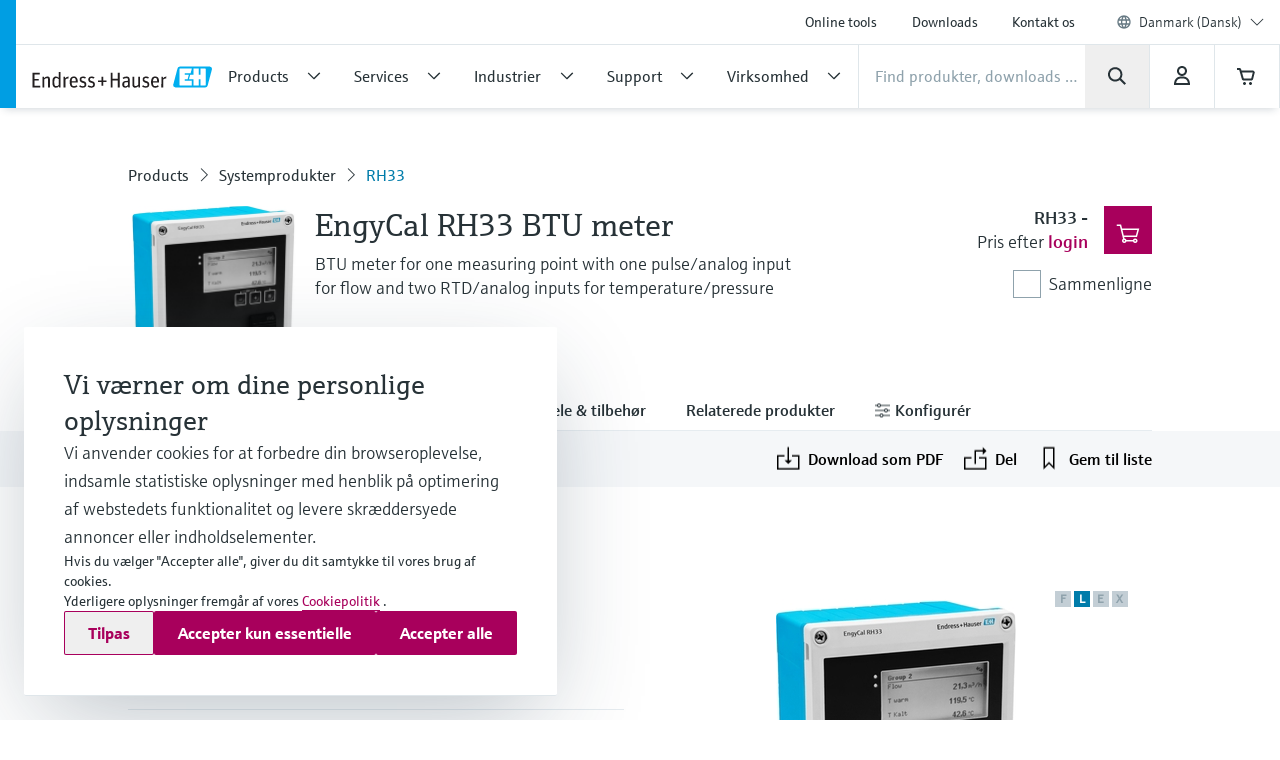

--- FILE ---
content_type: application/javascript; charset=utf-8
request_url: https://www.dk.endress.com/_/maintenance_mode/da
body_size: 242
content:
if(!window.eh) { window.eh = {} }; window.eh.maintenanceInfo = {"creationDate":"2026-01-27T09:04:32.204Z","nebp":{"enabled":true,"maintenanceEnabled":false,"maintenanceAnnouncementEnabled":false,"start":"2023-12-08T00:00:00.204Z","end":"2023-12-08T00:00:00.204Z","announcementStart":"2023-12-08T00:00:00.205Z","announcementEnd":"2023-12-08T00:00:00.205Z","inMaintenanceModeAnnnouncement":false,"inMaintenanceMode":false,"available":true,"maintenanceInfo":"Anslået nedetid: 08.12.2023 til 08.12.2023 (UTC)","maintenanceCompletedText":"Please return on 08.12.2023 (UTC), when we expect the maintenance period to be completed."},"productGuide":{"enabled":true,"maintenanceEnabled":false,"maintenanceAnnouncementEnabled":false,"start":"2021-10-24T00:00:00.205Z","end":"2021-10-24T00:00:00.205Z","announcementStart":"2021-10-24T00:00:00.205Z","announcementEnd":"2021-10-24T00:00:00.205Z","inMaintenanceModeAnnnouncement":false,"inMaintenanceMode":false,"available":true,"maintenanceInfo":"Estimated downtime: 24.10.2021 to 24.10.2021 (UTC)","maintenanceCompletedText":"Please return on 24.10.2021 (UTC), when we expect the maintenance period to be completed."},"myDocuments":{"enabled":true,"maintenanceEnabled":false,"maintenanceAnnouncementEnabled":false,"start":"2026-01-25T00:00:00.205Z","end":"2026-01-25T00:00:00.205Z","announcementStart":"2026-01-25T00:00:00.205Z","announcementEnd":"2026-01-25T00:00:00.205Z","inMaintenanceModeAnnnouncement":false,"inMaintenanceMode":false,"available":true,"maintenanceInfo":"*my-documents.maintenance.tooltip-text","maintenanceCompletedText":"*my-documents.message-maintenance.completed"}}; document.dispatchEvent(new Event('MaintenanceInfo:loaded'));